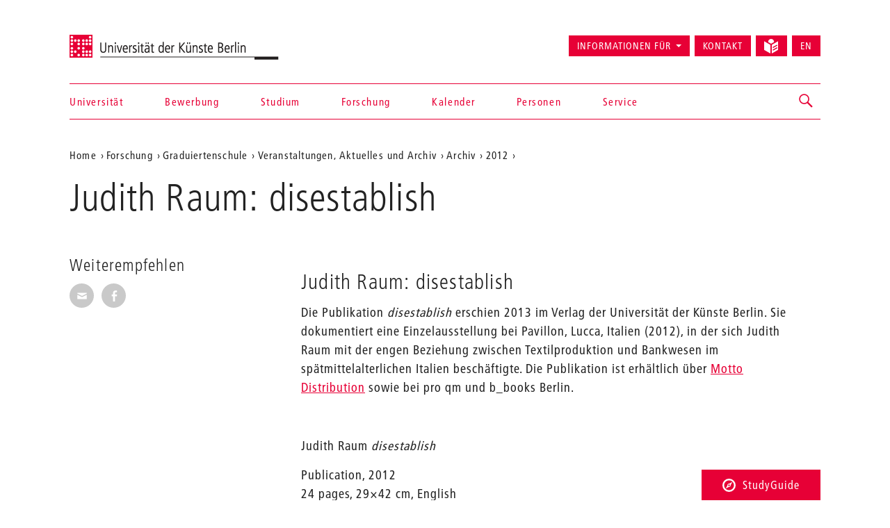

--- FILE ---
content_type: text/html; charset=utf-8
request_url: https://www.udk-berlin.de/forschung/graduiertenschule/aktuelles-archiv/archiv/2012/judith-raum-disestablish/
body_size: 5338
content:
<!DOCTYPE html>
<html class="no-js" lang="de">
<head>

<meta charset="utf-8">
<!-- 
	Created by: ressourcenmangel GmbH, http://www.ressourcenmangel.de, Tel.: 030 61002450

	This website is powered by TYPO3 - inspiring people to share!
	TYPO3 is a free open source Content Management Framework initially created by Kasper Skaarhoj and licensed under GNU/GPL.
	TYPO3 is copyright 1998-2026 of Kasper Skaarhoj. Extensions are copyright of their respective owners.
	Information and contribution at https://typo3.org/
-->




<meta name="generator" content="TYPO3 CMS" />
<meta name="viewport" content="width=device-width, initial-scale=1.0" />
<meta name="twitter:card" content="summary" />






<script src="/typo3temp/assets/js/5508b6c4f0.js?1644250454"></script>


<title>Judith Raum: disestablish – Universität der Künste Berlin</title>
<link rel="dns-prefetch" href="//fast.fonts.net" />
<link rel="dns-prefetch" href="//www.udk-berlin.de/assets" />
<link rel="preload" href="//www.udk-berlin.de/assets/1.4.0/www.udk-berlin.de/fonts/1572283/98ade8b2-89f0-43a5-87d1-a005ec31711b.woff" as="font" />
<link rel="preload" href="//www.udk-berlin.de/assets/1.4.0/www.udk-berlin.de/fonts/1572291/f613167f-bea4-4da9-886e-453d157dff7d.woff" as="font" />
<link rel="preload" href="//www.udk-berlin.de/assets/1.4.0/www.udk-berlin.de/fonts/1572299/0c84ca39-6f05-4db7-91c7-9fb771a47622.woff" as="font" />
<script src="//www.udk-berlin.de/assets/1.4.0/www.udk-berlin.de/javascripts/main-head.js" async="async"></script>
<!--[if lt IE 9]><script src="//www.udk-berlin.de/assets/1.4.0/www.udk-berlin.de/components/html5shiv/dist/html5shiv-printshiv.min.js"></script><![endif]-->
<!--[if lte IE 8]><script src="//www.udk-berlin.de/assets/1.4.0/www.udk-berlin.de/components/es5-shim/es5-shim.min.js"></script><![endif]-->
<link rel="apple-touch-icon-precomposed" href="//www.udk-berlin.de/assets/1.4.0/www.udk-berlin.de/images/icon-152x152.png" />
<link rel="msapplication-TileImage" href="//www.udk-berlin.de/assets/1.4.0/www.udk-berlin.de/images/icon-152x152.png" />
<link rel="msapplication-TileColor" href="#e70036" />
<!--[if gt IE 8]><!--><link rel="stylesheet" type="text/css" href="//www.udk-berlin.de/assets/1.4.0/www.udk-berlin.de/stylesheets/main.css" /><!--<![endif]-->
<!--[if lte IE 8]><link rel="stylesheet" type="text/css" href="//www.udk-berlin.de/assets/1.4.0/www.udk-berlin.de/stylesheets/main-ie8.css" /><![endif]-->

<script>window.UdK = {assetsUrl: '//www.udk-berlin.de/assets',assetsVersion: '1.4.0',}</script><link rel="stylesheet" type="text/css" href="https://www.udk-berlin.de/typo3conf/ext/udkcebasic/Resources/Public/video-livestream.css" /><meta property="og:title" content=""><meta property="og:description" content="Die Publikation disestablish dokumentiert eine Einzelausstellung bei Pavillon, Lucca, Italien (2012), in der sich Judith Raum mit der engen Beziehung zwischen Textilproduktion und Bankwesen im spätmittelalterlichen Italien beschäftigte."><meta property="og:image" content="http://www.udk-berlin.de/fileadmin/2_dezentral/FR_Graduiertenschule/cover_disestablish_.jpg"><meta property="og:link" content="https://www.udk-berlin.de/forschung/graduiertenschule/aktuelles-archiv/archiv/2012/judith-raum-disestablish/"><link rel="stylesheet" type="text/css" href="https://www.udk-berlin.de/typo3conf/ext/dreipc_udk/Resources/Public/Frontend/Build/bundle.css" media="all">            <meta name="robots" content="index,follow">
            <meta name="google-site-verification" content="k4UJ2AOsEZfrdyJ_6WhaLzLFaD59fw96xozUSJeIygM" />
<link rel="canonical" href="https://www.udk-berlin.de/forschung/graduiertenschule/aktuelles-archiv/archiv/2012/judith-raum-disestablish/"/>

<link rel="alternate" hreflang="de" href="https://www.udk-berlin.de/forschung/graduiertenschule/aktuelles-archiv/archiv/2012/judith-raum-disestablish/"/>
<link rel="alternate" hreflang="en" href="https://www.udk-berlin.de/en/research/graduate-school/current-events-archive/archive/2012/judith-raum-disestablish/"/>
<link rel="alternate" hreflang="x-default" href="https://www.udk-berlin.de/forschung/graduiertenschule/aktuelles-archiv/archiv/2012/judith-raum-disestablish/"/>
</head>
<body>





<div class="page">
<header id="header" role="banner" class="container">
    <h1><a href="/">Universität der Künste Berlin</a></h1>
    <ul aria-label="Springen zu…" class="skipto">
        <li><a href="#main-container">Zum Hauptinhalt springen</a></li>
        <li><a href="#navigations">Zur Navigation springen</a></li>
        <li><a href="#footer">Zum Seitenende springen</a></li>
    </ul>
    <nav id="navigation" role="navigation">
        <h1 class="sr-only">Navigation &amp; Suche</h1>
        <button type="button" aria-controls="navigations" class="navigation-toggle"><span class="sr-only">Navigation ein-/ausblenden</span><span class="icon-bar"></span><span class="icon-bar"></span><span class="icon-bar"></span></button>
        <div id="navigations">
            <ul id="main-navigation"><li><a href="/startseite/">Startseite</a></li><li><a href="/universitaet/">Universität</a></li><li><a href="/bewerbung/">Bewerbung</a></li><li><a href="/studium/">Studium</a></li><li><a href="/forschung/">Forschung</a></li><li><a href="/kalender/">Kalender</a></li><li><a href="/personen/">Personen</a></li><li><a href="/service/">Service</a></li></ul>
            <ul id="secondary-navigation">
                <li><span role="button" aria-controls="information_for" id="button-information_for">Informationen für</span><ul id="information_for" aria-expanded="false" tabindex="-1" data-duration="0" role="menu" aria-labelledby="button-information_for" class="submenu"><li><a href="/bewerbung/">Studieninteressierte</a></li><li><a href="/service/international-office/">International Students</a></li><li><a href="/universitaet/alumni/">Alumni</a></li><li><a href="/informationen-fuer/beschaeftigte/">Beschäftigte</a></li><li><a href="/service/stabsstelle-presse-kommunikation/">Presse</a></li><li><a href="/universitaet/kooperationen/">Partner</a></li></ul></li><li><a href="/schnellzugriff/kontakt/">Kontakt</a></li><li><a href="/leichte-sprache/"><svg width="21" height="21" viewBox="0 0 21 21" fill="none" aria-hidden="true" xmlns="http://www.w3.org/2000/svg"><path d="M14.2321 4.53797C14.238 4.44412 14.2603 4.35487 14.2603 4.25906C14.2603 1.90706 12.3533 0 10.0013 0C7.64925 0 5.74219 1.90706 5.74219 4.25906C5.74219 4.35881 5.7645 4.44478 5.77041 4.53928L10.0013 6.95822L14.2321 4.53797Z" fill="currentColor"/><path d="M9.07922 8.55471L0 3.36377V15.8056L9.07922 20.9998V8.55471Z" fill="currentColor"/><path d="M14.2307 6.66323L10.9219 8.5552V21.0003L19.9998 15.8061V3.36426L14.2307 6.66323ZM18.6578 13.6372L13.3185 16.6251C13.2128 16.6874 13.0862 16.7242 12.951 16.7249C12.5343 16.7242 12.197 16.3862 12.197 15.9702C12.197 15.6893 12.3505 15.4439 12.5782 15.3139L12.5822 15.3119L17.9214 12.324C18.0277 12.2637 18.1544 12.2276 18.2902 12.2276C18.707 12.2276 19.0443 12.5655 19.0443 12.9816C19.0443 13.2625 18.8907 13.5079 18.6623 13.6379L18.6584 13.6398L18.6578 13.6372ZM18.6578 9.91232L13.3185 12.8471C13.2142 12.9055 13.0901 12.9403 12.9576 12.9403C12.9562 12.9403 12.9556 12.9403 12.9543 12.9403C12.5376 12.9396 12.2002 12.6016 12.2002 12.1856C12.2002 11.9027 12.3558 11.656 12.5868 11.5267L12.5907 11.5247L17.93 8.58998C18.035 8.53091 18.1603 8.49613 18.2942 8.49613C18.7109 8.49613 19.0495 8.8341 19.0495 9.25148C19.0495 9.53498 18.8933 9.78173 18.6623 9.91101L18.6578 9.91232Z" fill="currentColor"/></svg><div class=""></div></a></li><li><a href="/en/research/graduate-school/current-events-archive/archive/2012/judith-raum-disestablish/" title="English version" aria-label="Switch to English version" lang="en">EN</a></li>
            </ul>
        </div>
        


        
    <div id="search">
        <a href="/suche/" role="button" aria-controls="search-input" class="search-toggle"><span class="sr-only"></span></a>
        <form method="get" class="searchform" id="search-input" action="/suche/" data-suggest="/suche/suggest.json" data-suggest-header="Top Results" accept-charset="utf-8">
            
            
            
            <input
                placeholder="Suche: Studiengänge, Veranstaltungen, Personen, ..."
                aria-label="Stichwortsuche"
                type="search"
                name="search[q]"
                value=""
                autocomplete="off"
            />
        </form>
    </div>

    



    </nav>
</header>

<main id="main-container" class="container">
	<nav role="navigation" id="breadcrumb">
				<h2 class="sr-only" id="breadcrumb-label">Aktuelle Position auf der Webseite</h2>
				<ul aria-labelledby="breadcrumb-label"><li><a href="/">Home</a></li><li><a href="/forschung/">Forschung</a></li><li><a href="/forschung/graduiertenschule/">Graduiertenschule</a></li><li><a href="/forschung/graduiertenschule/veranstaltungen-der-graduiertenschule/">Veranstaltungen, Aktuelles und Archiv</a></li><li><a href="/forschung/graduiertenschule/aktuelles-archiv/archiv/">Archiv</a></li><li><a href="/forschung/graduiertenschule/aktuelles-archiv/archiv/2012/">2012</a></li><li><a href="/forschung/graduiertenschule/aktuelles-archiv/archiv/2012/judith-raum-disestablish/"></a></li></ul>
				</nav>
	<h1 class="page-title">Judith Raum: disestablish</h1>
	
	<div class="row">
		<div class="col-asides col-sticky">
			
				
			
			
			<aside id="share">
				<h2>Weiterempfehlen</h2>
				<ul class="share-buttons">
					<li><a href="mailto:?subject=Ein Tip auf der UDK-Website&amp;body=Dieser Artikel könnte dich interessieren: https%3A%2F%2Fwww.udk-berlin.de%2Fforschung%2Fgraduiertenschule%2Faktuelles-archiv%2Farchiv%2F2012%2Fjudith-raum-disestablish%2F"><span class="genericon genericon-mail"></span><span class="sr-only">Seite per E-Mail weiterempfehlen</span></a></li>
					<li><a class="popup" href="https://www.facebook.com/sharer/sharer.php?u=https%3A%2F%2Fwww.udk-berlin.de%2Fforschung%2Fgraduiertenschule%2Faktuelles-archiv%2Farchiv%2F2012%2Fjudith-raum-disestablish%2F"><span class="genericon genericon-facebook-alt"></span><span class="sr-only">Seite auf Facebook weiterempfehlen</span></a></li>
				</ul>
			</aside>
			
			
		</div>
		<div class="col-content">
			<!--TYPO3SEARCH_begin--><div id="c46066" class="detail-section type-text">
<a id="c46066" style="visibility:hidden;"></a><header><h2 class="">
                Judith Raum: disestablish
            </h2></header><p>Die Publikation&nbsp;<i>disestablish</i>&nbsp;erschien 2013 im Verlag der Universität der Künste Berlin. Sie dokumentiert eine Einzelausstellung bei Pavillon, Lucca, Italien (2012), in der sich Judith Raum mit der engen Beziehung zwischen Textilproduktion und Bankwesen im spätmittelalterlichen Italien beschäftigte. Die Publikation ist erhältlich über&nbsp;<span style="border: 0px; font-family: inherit; font-style: inherit; margin: 0px; outline: 0px; padding: 0px; vertical-align: baseline; text-decoration: underline; color: rgb(33, 33, 33);"><a href="http://www.mottodistribution.com/" target="_blank" rel="noreferrer">Motto Distribution</a></span>&nbsp;sowie bei pro qm und b_books Berlin.
</p><p>&nbsp;</p><p>Judith Raum&nbsp;<i>disestablish</i></p><p>Publication, 2012<br>24 pages, 29×42 cm, English<br>published by Verlag der Universität der Künste Berlin, December 2012<br>text: Paolo Emilio Antognoli Viti<br>design: HIT</p>

</div><!--TYPO3SEARCH_end-->
		</div>
	</div>
	
</main>
<div class="studyguide">
    <div class="studyguide__button-container">
        <button id="studyguide-button" class="studyguide__button" type="button" aria-controls="studyguide-content">
            <svg viewBox="0 0 200 200" role="presentation" class="icon icon-studyguide"><use xlink:href="#icon-studyguide"></use></svg>StudyGuide
        </button>
    </div>

    <div id="studyguide-content" class="studyguide__content" aria-labelledby="studyguide-button" aria-expanded="false" data-outside-close="0">
        <div class="studyguide__content-inner">
            <div class="studyguide__content-left">			<section class="overview-section">
				<div id="c35048" class="content">
					<h2>Fragen zum Studium an der UdK Berlin?</h2>
					
					
							<p><a class="studyguide__more" href="/service/studyguide/">Zum StudyGuide</a></p>
						
				</div>
			</section></div><div class="studyguide__content-right">
<a id="c81095" style="visibility:hidden;"></a><ul><li><a href="javascript:linkTo_UnCryptMailto(%27ocknvq%2CuvwfaiwkfgBwfm%5C%2Fdgtnkp0fg%27);">Mail senden</a>:&nbsp; <a href="javascript:linkTo_UnCryptMailto(%27ocknvq%2CuvwfaiwkfgBwfm%5C%2Fdgtnkp0fg%27);">studyguide<span style="display:inline-block; width:0px; overflow:hidden">_ </span>@udk-berlin.de</a></li><li>Telefon +49 30 3185 1480</li><li>Informationen zu den Öffnungszeiten (Telefon und InfoPoint) finden Sie auf der Website des StudyGuide <a href="https://www.udk-berlin.de/service/studyguide/" target="_blank">https://www.udk-berlin.de/service/studyguide/</a></li></ul>

</div>
        </div>
    </div>
</div>

<footer id="footer" role="contentinfo">
    <div class="container">
        <h1 class="sr-only">Weitere Informationen</h1>
        <nav class="row">
            <div class="col-xs-1 col-sm-1 col-md-1"><h2>Fakultäten</h2><ul><li><a href="/universitaet/fakultaet-bildende-kunst/">Bildende Kunst</a></li><li><a href="/universitaet/fakultaet-gestaltung/">Gestaltung</a></li><li><a href="/universitaet/fakultaet-musik/">Musik</a></li><li><a href="/universitaet/fakultaet-darstellende-kunst/">Darstellende Kunst</a></li><li><a href="/studium/tanz-und-choreographie-am-hochschuluebergreifenden-zentrum-tanz-berlin/">Hochschulübergreifendes Zentrum Tanz</a></li><li><a href="/universitaet/jazz-institut-berlin/">Jazz Institut Berlin</a></li></ul></div><div class="col-xs-1 col-sm-1 col-md-1"><h2>Informationen für</h2><ul><li><a href="/studium/alles-zu-bewerbung-und-studienverlauf/">Studieninteressierte</a></li><li><a href="/service/international-office/">International Students</a></li><li><a href="/informationen-fuer/beschaeftigte/">Beschäftigte</a></li><li><a href="/universitaet/alumni/">Alumni*Alumnae</a></li><li><a href="/service/stabsstelle-presse-kommunikation/">Presse</a></li><li><a href="/universitaet/kooperationen/">Partner</a></li></ul></div><div class="col-xs-1 col-sm-1 col-md-1"><h2>Schnellzugriff</h2><ul><li><a href="/startseite/news/verhaltenskodex-code-of-conduct-der-udk-berlin/">Code of Conduct</a></li><li><a href="/service/studyguide/">StudyGuide</a></li><li><a href="/schnellzugriff/kontakt/">Kontakt</a></li><li><a href="/schnellzugriff/impressum/">Impressum</a></li><li><a href="/schnellzugriff/datenschutz/">Datenschutz</a></li><li><a href="/schnellzugriff/barrierefreiheit/">Barrierefreiheit</a></li><li><a href="/schnellzugriff/interne-meldestelle/">Interne Meldestelle</a></li><li><a href="/universitaet/stellenausschreibungen/">Stellenausschreibungen</a></li><li><a href="/schnellzugriff/vergabeplattform-udk-berlin/">Vergabeplattform UdK Berlin</a></li><li><a href="https://intern.udk-berlin.de/startseite/">Interner Bereich für UdK-Mitglieder</a></li></ul></div><div class="col-xs-1 col-sm-1 col-md-1"><h2>Social Media an der UdK Berlin</h2><ul><li><a href="https://www.instagram.com/udkberlin/">Instagram</a></li><li><a href="http://www.facebook.com/udkberlin">Facebook</a></li><li><a href="https://de.linkedin.com/school/universit%C3%A4t-der-k%C3%BCnste-berlin/">LinkedIn</a></li></ul></div>
        </nav>
        <p><a href="/" id="closing-logo">© 2026 Universität der Künste Berlin</a></p>
    </div>
</footer>

</div>
        <!-- Piwik -->
        <script type="text/javascript">
          var _paq = _paq || [];
          _paq.push(['trackPageView']);
          _paq.push(['enableLinkTracking']);
          (function() {
            var u="//tuvok.udk-berlin.de/piwik/";
            _paq.push(['setTrackerUrl', u+'piwik.php']);
            _paq.push(['setSiteId', 6]);
            var d=document, g=d.createElement('script'), s=d.getElementsByTagName('script')[0];
            g.type='text/javascript'; g.async=true; g.defer=true; g.src=u+'piwik.js'; s.parentNode.insertBefore(g,s);
          })();
        </script>
        <noscript><p><img src="//tuvok.udk-berlin.de/piwik/piwik.php?idsite=6" style="border:0;" alt="" /></p></noscript>
        <!-- End Piwik Code -->



<script data-main="/typo3conf/ext/dreipc_udk/Resources/Public/Frontend/Build/assets/main.js" src="//www.udk-berlin.de/assets/1.4.0/www.udk-berlin.de/components/requirejs/require.js" async="async"></script><script src="/typo3conf/ext/dreipc_udk/Resources/Public/Frontend/Build/bundle.js"></script>
</body>
</html>